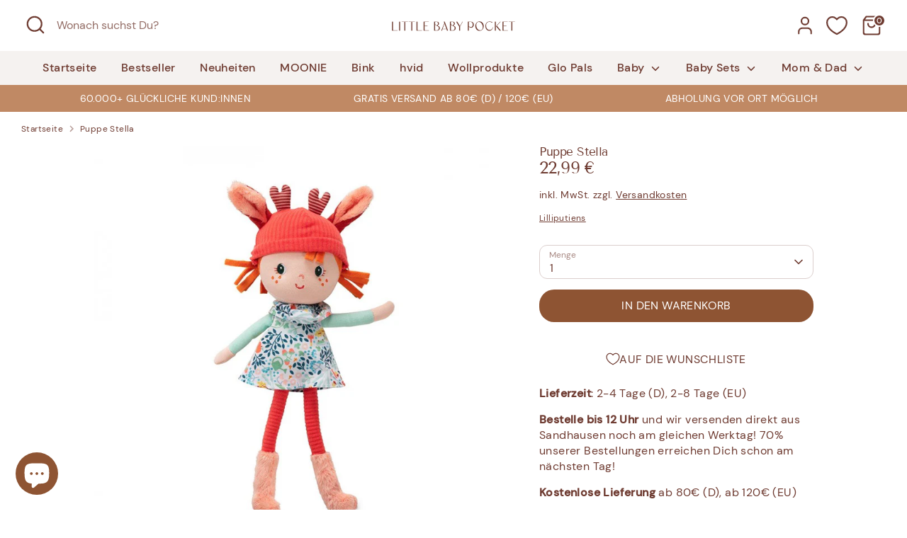

--- FILE ---
content_type: text/javascript
request_url: https://cdn.shopify.com/extensions/019bff45-8283-7132-982f-a6896ff95f38/gdpr-247/assets/pandectes-rules.js
body_size: 4836
content:
!function(){"use strict";window.PandectesRules=window.PandectesRules||{},window.PandectesRules.manualBlacklist={1:[],2:[],4:[]},window.PandectesRules.blacklistedIFrames={1:[],2:[],4:[]},window.PandectesRules.blacklistedCss={1:[],2:[],4:[]},window.PandectesRules.blacklistedBeacons={1:[],2:[],4:[]};const e="javascript/blocked",t=["US-CA","US-VA","US-CT","US-UT","US-CO","US-MT","US-TX","US-OR","US-IA","US-NE","US-NH","US-DE","US-NJ","US-TN","US-MN","US-RI","US-IN","US-KY"],n=["AT","BE","BG","HR","CY","CZ","DK","EE","FI","FR","DE","GR","HU","IE","IT","LV","LT","LU","MT","NL","PL","PT","RO","SK","SI","ES","SE","GB","LI","NO","IS"];function a(e){return new RegExp(e.replace(/[/\\.+?$()]/g,"\\$&").replace("*","(.*)"))}const o=(e,t="log")=>{new URLSearchParams(window.location.search).get("log")&&console[t](`PandectesRules: ${e}`)};function s(e){const t=document.createElement("script");t.async=!0,t.src=e,document.head.appendChild(t)}const r=window.PandectesRulesSettings||window.PandectesSettings,i=function(){if(void 0!==window.dataLayer&&Array.isArray(window.dataLayer)){if(window.dataLayer.some((e=>"pandectes_full_scan"===e.event)))return!0}return!1}(),c=((e="_pandectes_gdpr")=>{const t=("; "+document.cookie).split("; "+e+"=");let n;if(t.length<2)n={};else{const e=t.pop().split(";");n=window.atob(e.shift())}const a=(e=>{try{return JSON.parse(e)}catch(e){return!1}})(n);return!1!==a?a:n})(),{banner:{isActive:d},blocker:{defaultBlocked:l,patterns:u}}=r,g=c&&null!==c.preferences&&void 0!==c.preferences?c.preferences:null,p=i?0:d?null===g?l:g:0,f={1:!(1&p),2:!(2&p),4:!(4&p)},{blackList:h,whiteList:w,iframesBlackList:y,iframesWhiteList:m,beaconsBlackList:b,beaconsWhiteList:_}=u,k={blackList:[],whiteList:[],iframesBlackList:{1:[],2:[],4:[],8:[]},iframesWhiteList:[],beaconsBlackList:{1:[],2:[],4:[],8:[]},beaconsWhiteList:[]};[1,2,4].map((e=>{f[e]||(k.blackList.push(...h[e].length?h[e].map(a):[]),k.iframesBlackList[e]=y[e].length?y[e].map(a):[],k.beaconsBlackList[e]=b[e].length?b[e].map(a):[])})),k.whiteList=w.length?w.map(a):[],k.iframesWhiteList=m.length?m.map(a):[],k.beaconsWhiteList=_.length?_.map(a):[];const v={scripts:[],iframes:{1:[],2:[],4:[]},beacons:{1:[],2:[],4:[]},css:{1:[],2:[],4:[]}},S=(t,n)=>t&&(!n||n!==e)&&(!k.blackList||k.blackList.some((e=>e.test(t))))&&(!k.whiteList||k.whiteList.every((e=>!e.test(t)))),L=(e,t)=>{const n=k.iframesBlackList[t],a=k.iframesWhiteList;return e&&(!n||n.some((t=>t.test(e))))&&(!a||a.every((t=>!t.test(e))))},C=(e,t)=>{const n=k.beaconsBlackList[t],a=k.beaconsWhiteList;return e&&(!n||n.some((t=>t.test(e))))&&(!a||a.every((t=>!t.test(e))))},A=new MutationObserver((e=>{for(let t=0;t<e.length;t++){const{addedNodes:n}=e[t];for(let e=0;e<n.length;e++){const t=n[e],a=t.dataset&&t.dataset.cookiecategory;if(1===t.nodeType&&"LINK"===t.tagName){const e=t.dataset&&t.dataset.href;if(e&&a)switch(a){case"functionality":case"C0001":v.css[1].push(e);break;case"performance":case"C0002":v.css[2].push(e);break;case"targeting":case"C0003":v.css[4].push(e)}}}}}));var P=new MutationObserver((t=>{for(let n=0;n<t.length;n++){const{addedNodes:a}=t[n];for(let t=0;t<a.length;t++){const n=a[t],s=n.src||n.dataset&&n.dataset.src,r=n.dataset&&n.dataset.cookiecategory;if(1===n.nodeType&&"IFRAME"===n.tagName){if(s){let e=!1;L(s,1)||"functionality"===r||"C0001"===r?(e=!0,v.iframes[1].push(s)):L(s,2)||"performance"===r||"C0002"===r?(e=!0,v.iframes[2].push(s)):(L(s,4)||"targeting"===r||"C0003"===r)&&(e=!0,v.iframes[4].push(s)),e&&(n.removeAttribute("src"),n.setAttribute("data-src",s))}}else if(1===n.nodeType&&"IMG"===n.tagName){if(s){let e=!1;C(s,1)?(e=!0,v.beacons[1].push(s)):C(s,2)?(e=!0,v.beacons[2].push(s)):C(s,4)&&(e=!0,v.beacons[4].push(s)),e&&(n.removeAttribute("src"),n.setAttribute("data-src",s))}}else if(1===n.nodeType&&"SCRIPT"===n.tagName){const t=n.type;let a=!1;if(S(s,t)?(o(`rule blocked: ${s}`),a=!0):s&&r?o(`manually blocked @ ${r}: ${s}`):r&&o(`manually blocked @ ${r}: inline code`),a){v.scripts.push([n,t]),n.type=e;const a=function(t){n.getAttribute("type")===e&&t.preventDefault(),n.removeEventListener("beforescriptexecute",a)};n.addEventListener("beforescriptexecute",a),n.parentElement&&n.parentElement.removeChild(n)}}}}}));const $=document.createElement,E={src:Object.getOwnPropertyDescriptor(HTMLScriptElement.prototype,"src"),type:Object.getOwnPropertyDescriptor(HTMLScriptElement.prototype,"type")};window.PandectesRules.unblockCss=e=>{const t=v.css[e]||[];t.length&&o(`Unblocking CSS for ${e}`),t.forEach((e=>{const t=document.querySelector(`link[data-href^="${e}"]`);t.removeAttribute("data-href"),t.href=e})),v.css[e]=[]},window.PandectesRules.unblockIFrames=e=>{const t=v.iframes[e]||[];t.length&&o(`Unblocking IFrames for ${e}`),k.iframesBlackList[e]=[],t.forEach((e=>{const t=document.querySelector(`iframe[data-src^="${e}"]`);t.removeAttribute("data-src"),t.src=e})),v.iframes[e]=[]},window.PandectesRules.unblockBeacons=e=>{const t=v.beacons[e]||[];t.length&&o(`Unblocking Beacons for ${e}`),k.beaconsBlackList[e]=[],t.forEach((e=>{const t=document.querySelector(`img[data-src^="${e}"]`);t.removeAttribute("data-src"),t.src=e})),v.beacons[e]=[]},window.PandectesRules.unblockInlineScripts=function(e){const t=1===e?"functionality":2===e?"performance":"targeting",n=document.querySelectorAll(`script[type="javascript/blocked"][data-cookiecategory="${t}"]`);o(`unblockInlineScripts: ${n.length} in ${t}`),n.forEach((function(e){const t=document.createElement("script");t.type="text/javascript",e.hasAttribute("src")?t.src=e.getAttribute("src"):t.textContent=e.textContent,document.head.appendChild(t),e.parentNode.removeChild(e)}))},window.PandectesRules.unblockInlineCss=function(e){const t=1===e?"functionality":2===e?"performance":"targeting",n=document.querySelectorAll(`link[data-cookiecategory="${t}"]`);o(`unblockInlineCss: ${n.length} in ${t}`),n.forEach((function(e){e.href=e.getAttribute("data-href")}))},window.PandectesRules.unblock=function(e){e.length<1?(k.blackList=[],k.whiteList=[],k.iframesBlackList=[],k.iframesWhiteList=[]):(k.blackList&&(k.blackList=k.blackList.filter((t=>e.every((e=>"string"==typeof e?!t.test(e):e instanceof RegExp?t.toString()!==e.toString():void 0))))),k.whiteList&&(k.whiteList=[...k.whiteList,...e.map((e=>{if("string"==typeof e){const t=".*"+a(e)+".*";if(k.whiteList.every((e=>e.toString()!==t.toString())))return new RegExp(t)}else if(e instanceof RegExp&&k.whiteList.every((t=>t.toString()!==e.toString())))return e;return null})).filter(Boolean)]));let t=0;[...v.scripts].forEach((([e,n],a)=>{if(function(e){const t=e.getAttribute("src");return k.blackList&&k.blackList.every((e=>!e.test(t)))||k.whiteList&&k.whiteList.some((e=>e.test(t)))}(e)){const o=document.createElement("script");for(let t=0;t<e.attributes.length;t++){let n=e.attributes[t];"src"!==n.name&&"type"!==n.name&&o.setAttribute(n.name,e.attributes[t].value)}o.setAttribute("src",e.src),o.setAttribute("type",n||"application/javascript"),document.head.appendChild(o),v.scripts.splice(a-t,1),t++}})),0==k.blackList.length&&0===k.iframesBlackList[1].length&&0===k.iframesBlackList[2].length&&0===k.iframesBlackList[4].length&&0===k.beaconsBlackList[1].length&&0===k.beaconsBlackList[2].length&&0===k.beaconsBlackList[4].length&&(o("Disconnecting observers"),P.disconnect(),A.disconnect())};const{store:{adminMode:T,headless:B,storefrontRootDomain:R,checkoutRootDomain:I,storefrontAccessToken:O},banner:{isActive:U},blocker:N}=r,{defaultBlocked:D}=N;U&&function(e){if(window.Shopify&&window.Shopify.customerPrivacy)return void e();let t=null;window.Shopify&&window.Shopify.loadFeatures&&window.Shopify.trackingConsent?e():t=setInterval((()=>{window.Shopify&&window.Shopify.loadFeatures&&(clearInterval(t),window.Shopify.loadFeatures([{name:"consent-tracking-api",version:"0.1"}],(t=>{t?o("Shopify.customerPrivacy API - failed to load"):(o(`shouldShowBanner() -> ${window.Shopify.trackingConsent.shouldShowBanner()} | saleOfDataRegion() -> ${window.Shopify.trackingConsent.saleOfDataRegion()}`),e())})))}),10)}((()=>{!function(){const e=window.Shopify.trackingConsent;if(!1!==e.shouldShowBanner()||null!==g||7!==D)try{const t=T&&!(window.Shopify&&window.Shopify.AdminBarInjector);let n={preferences:!(1&p)||i||t,analytics:!(2&p)||i||t,marketing:!(4&p)||i||t};B&&(n.headlessStorefront=!0,n.storefrontRootDomain=R?.length?R:window.location.hostname,n.checkoutRootDomain=I?.length?I:`checkout.${window.location.hostname}`,n.storefrontAccessToken=O?.length?O:""),e.firstPartyMarketingAllowed()===n.marketing&&e.analyticsProcessingAllowed()===n.analytics&&e.preferencesProcessingAllowed()===n.preferences||e.setTrackingConsent(n,(function(e){e&&e.error?o("Shopify.customerPrivacy API - failed to setTrackingConsent"):o(`setTrackingConsent(${JSON.stringify(n)})`)}))}catch(e){o("Shopify.customerPrivacy API - exception")}}(),function(){if(B){const e=window.Shopify.trackingConsent,t=e.currentVisitorConsent();if(navigator.globalPrivacyControl&&""===t.sale_of_data){const t={sale_of_data:!1,headlessStorefront:!0};t.storefrontRootDomain=R?.length?R:window.location.hostname,t.checkoutRootDomain=I?.length?I:`checkout.${window.location.hostname}`,t.storefrontAccessToken=O?.length?O:"",e.setTrackingConsent(t,(function(e){e&&e.error?o(`Shopify.customerPrivacy API - failed to setTrackingConsent({${JSON.stringify(t)})`):o(`setTrackingConsent(${JSON.stringify(t)})`)}))}}}()}));const j="[Pandectes :: Google Consent Mode debug]:";function M(...e){const t=e[0],n=e[1],a=e[2];if("consent"!==t)return"config"===t?"config":void 0;const{ad_storage:o,ad_user_data:s,ad_personalization:r,functionality_storage:i,analytics_storage:c,personalization_storage:d,security_storage:l}=a,u={Command:t,Mode:n,ad_storage:o,ad_user_data:s,ad_personalization:r,functionality_storage:i,analytics_storage:c,personalization_storage:d,security_storage:l};return console.table(u),"default"===n&&("denied"===o&&"denied"===s&&"denied"===r&&"denied"===i&&"denied"===c&&"denied"===d||console.warn(`${j} all types in a "default" command should be set to "denied" except for security_storage that should be set to "granted"`)),n}let z=!1,x=!1;function q(e){e&&("default"===e?(z=!0,x&&console.warn(`${j} "default" command was sent but there was already an "update" command before it.`)):"update"===e?(x=!0,z||console.warn(`${j} "update" command was sent but there was no "default" command before it.`)):"config"===e&&(z||console.warn(`${j} a tag read consent state before a "default" command was sent.`)))}const{banner:{isActive:F,hybridStrict:W},geolocation:{caOnly:H=!1,euOnly:G=!1,brOnly:J=!1,jpOnly:K=!1,thOnly:V=!1,chOnly:Z=!1,zaOnly:Y=!1,canadaOnly:X=!1,globalVisibility:Q=!0},blocker:{defaultBlocked:ee=7,googleConsentMode:{isActive:te,onlyGtm:ne=!1,id:ae="",analyticsId:oe="",adwordsId:se="",redactData:re,urlPassthrough:ie,adStorageCategory:ce,analyticsStorageCategory:de,functionalityStorageCategory:le,personalizationStorageCategory:ue,securityStorageCategory:ge,dataLayerProperty:pe="dataLayer",waitForUpdate:fe=0,useNativeChannel:he=!1,debugMode:we=!1}}}=r;function ye(){window[pe].push(arguments)}window[pe]=window[pe]||[];const me={hasInitialized:!1,useNativeChannel:!1,ads_data_redaction:!1,url_passthrough:!1,data_layer_property:"dataLayer",storage:{ad_storage:"granted",ad_user_data:"granted",ad_personalization:"granted",analytics_storage:"granted",functionality_storage:"granted",personalization_storage:"granted",security_storage:"granted"}};if(F&&te)if(we&&(be=pe||"dataLayer",window[be].forEach((e=>{q(M(...e))})),window[be].push=function(...e){return q(M(...e[0])),Array.prototype.push.apply(this,e)}),ne){const e="https://www.googletagmanager.com";if(ae.length){const t=ae.split(",");window[me.data_layer_property].push({"gtm.start":(new Date).getTime(),event:"gtm.js"});for(let n=0;n<t.length;n++){const a="dataLayer"!==me.data_layer_property?`&l=${me.data_layer_property}`:"";s(`${e}/gtm.js?id=${t[n].trim()}${a}`)}}}else{const e=0===(ee&ce)?"granted":"denied",a=0===(ee&de)?"granted":"denied",o=0===(ee&le)?"granted":"denied",r=0===(ee&ue)?"granted":"denied",i=0===(ee&ge)?"granted":"denied";me.hasInitialized=!0,me.useNativeChannel=he,me.url_passthrough=ie,me.ads_data_redaction="denied"===e&&re,me.storage.ad_storage=e,me.storage.ad_user_data=e,me.storage.ad_personalization=e,me.storage.analytics_storage=a,me.storage.functionality_storage=o,me.storage.personalization_storage=r,me.storage.security_storage=i,me.data_layer_property=pe||"dataLayer",ye("set","developer_id.dMTZkMj",!0),me.ads_data_redaction&&ye("set","ads_data_redaction",me.ads_data_redaction),me.url_passthrough&&ye("set","url_passthrough",me.url_passthrough),function(){const e=p!==ee?{wait_for_update:fe||500}:fe?{wait_for_update:fe}:{};Q&&!W?ye("consent","default",{...me.storage,...e}):(ye("consent","default",{...me.storage,...e,region:[...G||W?n:[],...H&&!W?t:[],...J&&!W?["BR"]:[],...K&&!W?["JP"]:[],...!1===X||W?[]:["CA"],...V&&!W?["TH"]:[],...Z&&!W?["CH"]:[],...Y&&!W?["ZA"]:[]]}),ye("consent","default",{ad_storage:"granted",ad_user_data:"granted",ad_personalization:"granted",analytics_storage:"granted",functionality_storage:"granted",personalization_storage:"granted",security_storage:"granted",...e}));if(null!==g){const e=0===(p&ce)?"granted":"denied",t=0===(p&de)?"granted":"denied",n=0===(p&le)?"granted":"denied",a=0===(p&ue)?"granted":"denied",o=0===(p&ge)?"granted":"denied";me.storage.ad_storage=e,me.storage.ad_user_data=e,me.storage.ad_personalization=e,me.storage.analytics_storage=t,me.storage.functionality_storage=n,me.storage.personalization_storage=a,me.storage.security_storage=o,ye("consent","update",me.storage)}ye("js",new Date);const a="https://www.googletagmanager.com";if(ae.length){const e=ae.split(",");window[me.data_layer_property].push({"gtm.start":(new Date).getTime(),event:"gtm.js"});for(let t=0;t<e.length;t++){const n="dataLayer"!==me.data_layer_property?`&l=${me.data_layer_property}`:"";s(`${a}/gtm.js?id=${e[t].trim()}${n}`)}}if(oe.length){const e=oe.split(",");for(let t=0;t<e.length;t++){const n=e[t].trim();n.length&&(s(`${a}/gtag/js?id=${n}`),ye("config",n,{send_page_view:!1}))}}if(se.length){const e=se.split(",");for(let t=0;t<e.length;t++){const n=e[t].trim();n.length&&(s(`${a}/gtag/js?id=${n}`),ye("config",n,{allow_enhanced_conversions:!0}))}}}()}var be;const{blocker:{klaviyoIsActive:_e,googleConsentMode:{adStorageCategory:ke}}}=r;_e&&window.addEventListener("PandectesEvent_OnConsent",(function(e){const{preferences:t}=e.detail;if(null!=t){const e=0===(t&ke)?"granted":"denied";(function(e,t,n=100,a=5e3){const o=e===window&&t.startsWith("window.")?t.substring(7):t;return new Promise(((s,r)=>{let i=null;const c=()=>{i&&clearTimeout(i)};(()=>{const d=Date.now(),l=()=>{const u=function(e,t){return t?null!=e?t.split(".").reduce(((e,t)=>{if(null!=e)return e[t]}),e):void 0:e}(e,o);return null!=u?(c(),s(u)):Date.now()-d>=a?(c(),r(new Error(`Property path "${t}" not found within ${a}ms.`))):void(i=setTimeout(l,n))};l()})()}))})(window,"klaviyo").then((t=>{t.isIdentified().then((n=>{n&&t.push(["identify",{ad_personalization:e,ad_user_data:e}])}))})).catch((()=>{console.warn("Klaviyo object not found on window")}))}}));const{banner:{revokableTrigger:ve}}=r;ve&&(window.onload=async()=>{for await(let e of((e,t=1e3,n=1e4)=>{const a=new WeakMap;return{async*[Symbol.asyncIterator](){const o=Date.now();for(;Date.now()-o<n;){const n=document.querySelectorAll(e);for(const e of n)a.has(e)||(a.set(e,!0),yield e);await new Promise((e=>setTimeout(e,t)))}}}})('a[href*="#reopenBanner"]'))e.onclick=e=>{e.preventDefault(),window.Pandectes.fn.revokeConsent()}});const{banner:{isActive:Se},blocker:{defaultBlocked:Le=7,microsoft:{isActive:Ce,uetTags:Ae,dataLayerProperty:Pe="uetq"}={isActive:!1,uetTags:"",dataLayerProperty:"uetq"},clarity:{isActive:$e,id:Ee}={isActive:!1,id:""}}}=r,Te={hasInitialized:!1,data_layer_property:"uetq",storage:{ad_storage:"granted"}};if(Se&&Ce){if(function(e,t,n){const a=new Date;a.setTime(a.getTime()+24*n*60*60*1e3);const o="expires="+a.toUTCString();document.cookie=`${e}=${t}; ${o}; path=/; secure; samesite=strict`}("_uetmsdns","0",365),Ae.length){const e=Ae.split(",");for(let t=0;t<e.length;t++)e[t].trim().length&&je(e[t])}const e=4&Le?"denied":"granted";if(Te.hasInitialized=!0,Te.storage.ad_storage=e,window[Pe]=window[Pe]||[],window[Pe].push("consent","default",Te.storage),null!==g){const e=4&p?"denied":"granted";Te.storage.ad_storage=e,window[Pe].push("consent","update",Te.storage)}window.addEventListener("PandectesEvent_OnConsent",(e=>{["new","revoke"].includes(e.detail?.consentType)&&(4&e.detail?.preferences?window[Pe].push("consent","update",{ad_storage:"denied"}):window[Pe].push("consent","update",{ad_storage:"granted"}))}))}var Be,Re,Ie,Oe,Ue,Ne,De;function je(e){const t=document.createElement("script");t.type="text/javascript",t.async=!0,t.src="//bat.bing.com/bat.js",t.onload=function(){const t={ti:e,cookieFlags:"SameSite=None;Secure"};t.q=window[Pe],window[Pe]=new UET(t),window[Pe].push("pageLoad")},document.head.appendChild(t)}$e&&Se&&(Ee.length&&(Be=window,Re=document,Oe="script",Ue=Ee,Be[Ie="clarity"]=Be[Ie]||function(){(Be[Ie].q=Be[Ie].q||[]).push(arguments)},(Ne=Re.createElement(Oe)).async=1,Ne.src="https://www.clarity.ms/tag/"+Ue,(De=Re.getElementsByTagName(Oe)[0]).parentNode.insertBefore(Ne,De)),window.addEventListener("PandectesEvent_OnConsent",(e=>{["new","revoke"].includes(e.detail?.consentType)&&"function"==typeof window.clarity&&(2&e.detail?.preferences?window.clarity("consent",!1):window.clarity("consent"))}))),window.PandectesRules.gcm=me;const{banner:{isActive:Me},blocker:{isActive:ze}}=r;o(`Prefs: ${p} | Banner: ${Me?"on":"off"} | Blocker: ${ze?"on":"off"}`);const xe=null===g&&/\/checkouts\//.test(window.location.pathname);0!==p&&!1===i&&ze&&!xe&&(o("Blocker will execute"),document.createElement=function(...t){if("script"!==t[0].toLowerCase())return $.bind?$.bind(document)(...t):$;const n=$.bind(document)(...t);try{Object.defineProperties(n,{src:{...E.src,set(t){S(t,n.type)&&E.type.set.call(this,e),E.src.set.call(this,t)}},type:{...E.type,get(){const t=E.type.get.call(this);return t===e||S(this.src,t)?null:t},set(t){const a=S(n.src,n.type)?e:t;E.type.set.call(this,a)}}}),n.setAttribute=function(t,a){if("type"===t){const t=S(n.src,n.type)?e:a;E.type.set.call(n,t)}else"src"===t?(S(a,n.type)&&E.type.set.call(n,e),E.src.set.call(n,a)):HTMLScriptElement.prototype.setAttribute.call(n,t,a)}}catch(e){console.warn("PandectesRules: unable to prevent script execution for script src ",n.src,".\n",'A likely cause would be because you are using a third-party browser extension that monkey patches the "document.createElement" function.')}return n},P.observe(document.documentElement,{childList:!0,subtree:!0}),A.observe(document.documentElement,{childList:!0,subtree:!0}))}();
